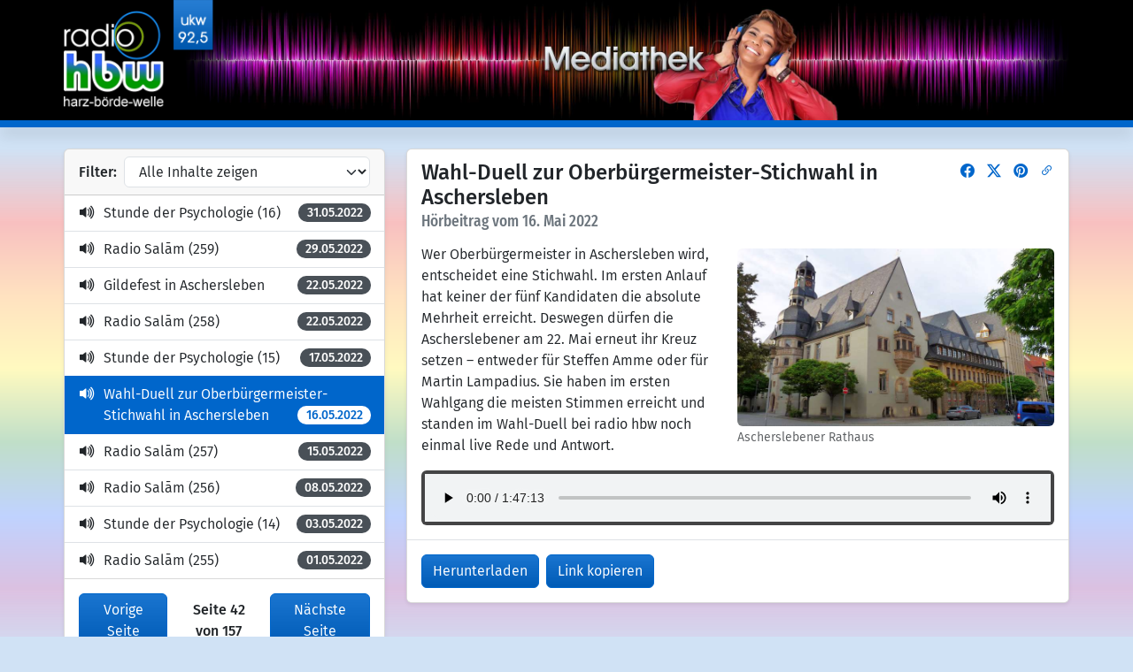

--- FILE ---
content_type: text/html; charset=UTF-8
request_url: https://www.radio-hbw.de/mediathek/?20220516000001
body_size: 19354
content:
<!doctype html>
<html lang="de">
  <head>
    <meta charset="utf-8"/>
    <meta name="viewport" content="width=device-width,initial-scale=1,maximum-scale=3"/>
    <title>Mediathek - radio hbw</title>
    <style>.modal{display:none}</style>
    <link rel="stylesheet" href="/system/bootstrap.css"/>
    <link rel="stylesheet" href="/system/bootstrap-icons.css" type="text/css"/>
    <link rel="stylesheet" href="/system/hbw.css" type="text/css"/>
    <meta name="description" content="radio hbw ist das Lokalradio f&uuml;r den Harz und die B&ouml;rde. Wir senden aus Aschersleben f&uuml;r den Salzlandkreis, den Harzkreis, Mansfeld-S&uuml;dharz und den s&uuml;dlichen B&ouml;rdekreis. Bei uns k&ouml;nnen Sie Ihre eigene Sendung gestalten."/>
    <meta name="keywords" content="HBW, Lokalradio, B&uuml;rgerradio, Lokalsender, Lokalfunk, Lokalrundfunk, B&uuml;rgerfunk, freies Radio, Harz, B&ouml;rde, Harz-B&ouml;rde-Welle, Aschersleben, Salzlandkreis, Mansfeld-S&uuml;dharz, NKL, NKL ASL, Bundesfreiwilligendienst, BFD, Bufdi"/>
    <meta name="copyright" content="radio hbw"/>
    <meta name="author" content="radio hbw"/>
    <meta name="robots" content="index,follow,noarchive,noodp,noydir"/>
    <link rel="apple-touch-icon" sizes="57x57" href="/bilder/logo/logo_57x57.png"/>
    <link rel="apple-touch-icon" sizes="60x60" href="/bilder/logo/logo_60x60.png"/>
    <link rel="apple-touch-icon" sizes="72x72" href="/bilder/logo/logo_72x72.png"/>
    <link rel="apple-touch-icon" sizes="76x76" href="/bilder/logo/logo_76x76.png"/>
    <link rel="apple-touch-icon" sizes="114x114" href="/bilder/logo/logo_114x114.png"/>
    <link rel="apple-touch-icon" sizes="120x120" href="/bilder/logo/logo_120x120.png"/>
    <link rel="apple-touch-icon" sizes="144x144" href="/bilder/logo/logo_144x144.png"/>
    <link rel="apple-touch-icon" sizes="152x152" href="/bilder/logo/logo_152x152.png"/>
    <link rel="apple-touch-icon" sizes="180x180" href="/bilder/logo/logo_180x180.png"/>
    <link rel="icon" type="image/png" sizes="192x192" href="/bilder/logo/logo_192x192.png"/>
    <link rel="icon" type="image/png" sizes="16x16" href="/bilder/logo/logo_16x16.png"/>
    <link rel="icon" type="image/png" sizes="32x32" href="/bilder/logo/logo_32x32.png"/>
    <link rel="icon" type="image/png" sizes="48x48" href="/bilder/logo/logo_48x48.png"/>
    <link rel="icon" type="image/png" sizes="96x96" href="/bilder/logo/logo_96x96.png"/>
    <meta property="og:title" content="radio hbw"/>
    <meta property="og:type" content="website"/>
    <meta property="og:url" content="https://www.radio-hbw.de"/>
    <meta property="og:image" content="https://www.radio-hbw.de/bilder/logo/logo_800x450.jpg"/>
    <meta property="og:image:type" content="image/jpeg"/>
    <meta property="og:image:width" content="800"/>
    <meta property="og:image:height" content="450"/>
    <meta property="og:description" content="radio hbw ist das Lokalradio f&uuml;r den Harz und die B&ouml;rde."/>
    <meta property="og:locale" content="de_DE"/>
    <meta property="og:site_name" content="radio hbw"/>
  </head>
  <body>
    <div id="fehler-modal" class="modal fade" tabindex="-1" aria-labelledby="fehler-titel" aria-hidden="true">
      <div class="modal-dialog modal-dialog-centered">
        <div class="modal-content">
          <div class="modal-header bg-danger">
            <h5 class="modal-title" id="fehler-titel">Fehler</h5>
            <button type="button" class="btn-close btn-close-white" data-bs-dismiss="modal" aria-label="Schlie&szlig;en"></button>
          </div>
          <div id="fehler-inhalt" class="modal-body">
          </div>
          <div class="modal-footer">
            <button type="button" class="btn btn-primary" data-bs-dismiss="modal">Schlie&szlig;en</button>
          </div>
        </div>
      </div>
    </div>
    <div id="externlink-modal" class="modal fade" tabindex="-1" aria-labelledby="externlink-titel" aria-hidden="true">
      <div class="modal-dialog modal-dialog-centered modal-lg">
        <div class="modal-content">
          <div class="modal-header">
            <h5 class="modal-title" id="externlink-titel">Externer Link</h5>
            <button type="button" class="btn-close" data-bs-dismiss="modal" aria-label="Schlie&szlig;en"></button>
          </div>
          <div id="externlink-inhalt" class="modal-body">
            <p><b>Dieser Link &ouml;ffnet eine Internetseite au&szlig;erhalb von radio-hbw.de.</b></p>
            <p>radio hbw ist f&uuml;r den Inhalt externer Seiten nicht verantwortlich. Wenn Sie dem Link folgen, beachten Sie bitte die Datenschutzbestimmungen der sich &ouml;ffnenden Seite.</p>
            <p>Vor dem Verlinken externer Angebote pr&uuml;ft radio hbw stets sorgf&auml;ltig deren Inhalt. Sollten Sie dennoch einmal auf fragw&uuml;rdige Inhalte sto&szlig;en, so bitten wir Sie um einen entsprechenden Hinweis, damit wir den Link umgehend pr&uuml;fen und gegebenenfalls entfernen k&ouml;nnen.</p>
          </div>
          <div class="modal-footer">
            <button type="button" id="externlink-button" class="btn btn-primary" data-bs-dismiss="modal">Link &ouml;ffnen</button>
            <button type="button" class="btn btn-secondary" data-bs-dismiss="modal">Abbrechen</button>
          </div>
        </div>
      </div>
    </div>
    <div id="clipboard-modal" class="modal fade" tabindex="-1" aria-labelledby="clipboard-titel" aria-hidden="true">
      <div class="modal-dialog modal-dialog-centered">
        <div class="modal-content">
          <div class="modal-header">
            <h5 class="modal-title" id="clipboard-titel">Link kopieren</h5>
            <button type="button" class="btn-close" data-bs-dismiss="modal" aria-label="Schlie&szlig;en"></button>
          </div>
          <div class="modal-body">
            <p><b>Dieser Link wurde in die Zwischenablage kopiert:</b></p>
            <p id="clipboard-inhalt"></p>
            <p>Sie k&ouml;nnen den Link nun auf einer anderen Seite einbinden, um direkt zu diesem Inhalt zu gelangen.</p>
          </div>
          <div class="modal-footer">
            <button type="button" class="btn btn-primary" data-bs-dismiss="modal">Schlie&szlig;en</button>
          </div>
        </div>
      </div>
    </div>
    <div id="zoombild-modal" class="modal fade" tabindex="-1" aria-labelledby="zoombild-titel" aria-hidden="true">
      <div class="modal-dialog modal-dialog-centered modal-lg" data-bs-dismiss="modal">
        <div class="modal-content">
          <div class="modal-header">
            <h5 class="modal-title" id="zoombild-titel">Bild betrachten</h5>
            <button type="button" class="btn-close" data-bs-dismiss="modal" aria-label="Schlie&szlig;en"></button>
          </div>
          <div id="zoombild-inhalt" class="modal-body">
          </div>
        </div>
      </div>
    </div>
    <div id="passwort-modal" class="modal fade" tabindex="-1" aria-labelledby="passwort-titel" aria-hidden="true">
      <div class="modal-dialog modal-dialog-centered">
        <div class="modal-content">
          <div class="modal-header">
            <h5 class="modal-title" id="passwort-titel">Passwort eingeben</h5>
            <button type="button" class="btn-close" data-bs-dismiss="modal" aria-label="Schlie&szlig;en"></button>
          </div>
          <form action="#" method="post" id="passwort-form">
            <div class="modal-body">
              <p>Dieser Inhalt ist f&uuml;r den internen Gebrauch bestimmt. Bitte melden Sie sich an.</p>
              <div>
                <label for="passwort" class="form-label"><b>Passwort:</b></label>
                <input type="password" class="form-control mb-2" name="passwort" id="passwort" value="">
              </div>
            </div>
            <div class="modal-footer">
              <button type="submit" id="passwort-button" class="btn btn-primary" data-bs-dismiss="modal">Anmelden</button>
              <button type="button" class="btn btn-secondary" data-bs-dismiss="modal">Abbrechen</button>
            </div>
          </form>
        </div>
      </div>
    </div>
    <div id="ladeanzeige" class="ladeanzeige">
      <div class="spinner-border ladeanzeige-spinner" role="status">
        <span class="visually-hidden">Lade Seite...</span>
      </div>
    </div>
    <noscript>
      <div class="bg-danger text-light">
        <div class="container lh-sm pt-1 pb-1">
          <div class="row align-items-center">
            <div class="col">
              <p class="kopfleiste">Bitte verwenden Sie einen aktuellen Browser und aktivieren Sie JavaScript, damit Sie unser Angebot uneingeschr&auml;nkt nutzen k&ouml;nnen.</p>
            </div>
            <div class="col-auto">
              <a href="/" id="neu-laden" class="btn btn-primary btn-sm" role="button">Seite neu laden</a>
            </div>
          </div>
        </div>
      </div>
    </noscript>
    <div id="seitenkopf" class="seitenkopf seitenkopf-dunkel">
      <span id="seitenkopf-status" class="d-none">0</span>
      <div class="container">
        <div class="seitenkopf-box">
          <div class="seitenkopf-box-logo">
            <a href="/" target="_blank" class="link-fix"><img class="seitenkopf-hoehe" src="/bilder/logo/logo_dunkel.png" alt="Logo von radio hbw"/></a>
          </div>
          <div class="seitenkopf-box-frequenz-hintergrund">
            <div class="seitenkopf-box-hintergrund" style="background-image:url('/bilder/panorama/mediathek.jpg')">
              <div class="seitenkopf-box-frequenz">
                <a href="/verbreitungswege/" target="_blank" class="link-fix"><img class="seitenkopf-hoehe frequenz" src="/bilder/logo/frequenz_dunkel.png" alt="UKW-Frequenz 92,5"/></a>
              </div>
              <div class="seitenkopf-box-hintergrund-textfeld">
                <div class="hintergrund-text-box justify-content-start align-items-start seitenkopf-box-hintergrund-verlauf-dunkel">
                </div>
              </div>
            </div>
          </div>
        </div>
      </div>
    </div>
    <div id="menueleiste" class="sticky-top bg-primary pt-2 shadow">
      <div id="eilmeldung" class="bg-danger text-light d-none">
        <div class="container lh-sm">
          <div class="row align-items-center">
            <div class="col pt-1 pb-1">
              <p id="eilmeldung-inhalt" class="kopfleiste"></p>
            </div>
            <div class="col-auto align-self-start">
              <button type="button" id="eilmeldung-button" class="btn-close btn-sm btn-close-white" aria-label="Eilmeldung ausblenden" title="Eilmeldung ausblenden" onclick="hideBreakingNews()"></button>
            </div>
          </div>
        </div>
      </div>
    </div>
    <div id="hauptinhalt" class="hauptinhalt hintergrundfarben-vielfalt">
      <div class="container">
        <div class="row">
          <div class="col-sm-12 order-1 col-lg-8 order-lg-2">
            <div class="card">
              <div class="card-body">
                <div class="btn-socialmedia-box"><a href="https://www.facebook.com/sharer/sharer.php?u=https%3A%2F%2Fradio-hbw.de%2Fmediathek%2F%3F20220516000001" target="_blank" class="btn-socialmedia" role="button" aria-label="Teilen auf Facebook" title="Teilen auf Facebook"><i class="bi-facebook"></i></a><a href="https://twitter.com/intent/tweet?url=https%3A%2F%2Fradio-hbw.de%2Fmediathek%2F%3F20220516000001&text=Mediathek+-+radio+hbw" target="_blank" class="btn-socialmedia" role="button" aria-label="Teilen auf Instagram" title="Teilen bei X (ehemals Twitter)"><i class="bi-twitter-x"></i></a><a href="https://pinterest.com/pin/create/button/?url=https%3A%2F%2Fradio-hbw.de%2Fmediathek%2F%3F20220516000001" target="_blank" class="btn-socialmedia" role="button" aria-label="Merken bei Pinterest" title="Merken bei Pinterest"><i class="bi-pinterest"></i></a><a href="javascript:void(0)" onclick="copyToClipboard('https://radio-hbw.de/mediathek/?20220516000001')" class="btn-socialmedia link-fix" role="button" aria-label="Link kopieren" title="Link kopieren"><i class="bi-link-45deg"></i></a></div>
                <h2 class="card-text">Wahl-Duell zur Oberb&uuml;rgermeister-Stichwahl in Aschersleben</h2>
                <h6>H&ouml;rbeitrag vom 16. Mai 2022</h6>
                <figure class="figure figure-50" data-bs-toggle="modal" data-bs-target="#zoombild-modal">
                  <img src="../bilder/querformat/aschersleben_rathaus.jpg" class="figure-img img-fluid rounded" alt=""/>
                  <figcaption class="figure-caption">Ascherslebener Rathaus</figcaption>
                </figure>
                <p class="card-text">Wer Oberb&uuml;rgermeister in Aschersleben wird, entscheidet eine Stichwahl. Im ersten Anlauf hat keiner der f&uuml;nf Kandidaten die absolute Mehrheit erreicht. Deswegen d&uuml;rfen die Ascherslebener am 22. Mai erneut ihr Kreuz setzen&nbsp;&ndash; entweder f&uuml;r Steffen Amme oder f&uuml;r Martin Lampadius. Sie haben im ersten Wahlgang die meisten Stimmen erreicht und standen im Wahl-Duell bei radio hbw noch einmal live Rede und Antwort.</p>
                <div class="audio-box rounded">
                  <div class="audio-box-innen">
                    <audio controls="controls">
                      <source src="medien/wahl-duell_oberbuergermeister-stichwahl_aschersleben_20220516.mp3" type="audio/mpeg"/>
                    </audio>
                  </div>
                </div>
              </div>
              <div class="card-footer">
                <a href="medien/wahl-duell_oberbuergermeister-stichwahl_aschersleben_20220516.mp3" target="_blank" download="radio_hbw_-_wahl-duell_oberbuergermeister-stichwahl_aschersleben_20220516.mp3" class="btn btn-primary link-fix" role="button">Herunterladen</a>
                <button onclick="copyToClipboard('https://www.radio-hbw.de/mediathek/?20220516000001')" class="btn btn-primary">Link kopieren</button>
                <button onclick="window.close()" class="btn btn-secondary float-end d-none" id="schliessen">Mediathek schlie&szlig;en</button>
              </div>
            </div>
          </div>
          <div class="col-sm-12 order-2 col-lg-4 order-lg-1">
            <div class="card">
              <div class="card-header d-flex justify-content-between align-items-center">
                <div class="flex-shrink-0 me-2">
                  <label for="filter"><b>Filter:</b></label>
                </div>
                <div class="flex-grow-1 flex-shrink-1">
                  <select class="form-select" onchange="loadDocument('./'+this.value,true)" aria-label="Inhalte filtern">
                    <option value="">Alle Inhalte zeigen</option>
                    <option value="?~einblick+nach+osteuropa">EinBlick nach Osteuropa</option>
                    <option value="?~harzliches">Harzliches</option>
                    <option value="?~kvhs+aktuell">Kreisvolkshochschule aktuell</option>
                    <option value="?~lange+nacht+der+kultur">Lange Nacht der Kultur</option>
                    <option value="?~radioclub">Radioclub</option>
                    <option value="?~radio+depressione">Radio Depressione</option>
                    <option value="?~radiogottesdienst">Radiogottesdienst</option>
                    <option value="?~radio+salam">Radio Sal&amacr;m</option>
                    <option value="?~salzland-schlaumeier">Salzland-Schlaumeier</option>
                    <option value="?~stadtratssitzung+in+aschersleben">Stadtrat Aschersleben</option>
                    <option value="?~stunde+der+psychologie">Stunde der Psychologie</option>
                    <option value="?~urlaubsreif">Urlaubsreif</option>
                  </select>
                </div>
              </div>
              <div class="list-group list-group-flush">
                <a href="/mediathek/?20220531000002" class="list-group-item list-group-icon-item list-group-item-action"><i class="bi-volume-up-fill"></i>Stunde der Psychologie (16)<span class="badge">31.05.2022</span></a>
                <a href="/mediathek/?20220529000002" class="list-group-item list-group-icon-item list-group-item-action"><i class="bi-volume-up-fill"></i>Radio Sal&amacr;m (259)<span class="badge">29.05.2022</span></a>
                <a href="/mediathek/?20220522000003" class="list-group-item list-group-icon-item list-group-item-action"><i class="bi-volume-up-fill"></i>Gildefest in Aschersleben<span class="badge">22.05.2022</span></a>
                <a href="/mediathek/?20220522000002" class="list-group-item list-group-icon-item list-group-item-action"><i class="bi-volume-up-fill"></i>Radio Sal&amacr;m (258)<span class="badge">22.05.2022</span></a>
                <a href="/mediathek/?20220517000002" class="list-group-item list-group-icon-item list-group-item-action"><i class="bi-volume-up-fill"></i>Stunde der Psychologie (15)<span class="badge">17.05.2022</span></a>
                <a href="/mediathek/?20220516000001" class="list-group-item list-group-icon-item list-group-item-action active" aria-current="true"><i class="bi-volume-up-fill"></i>Wahl-Duell zur Oberb&uuml;rgermeister-Stichwahl in Aschersleben<span class="badge">16.05.2022</span></a>
                <a href="/mediathek/?20220515000002" class="list-group-item list-group-icon-item list-group-item-action"><i class="bi-volume-up-fill"></i>Radio Sal&amacr;m (257)<span class="badge">15.05.2022</span></a>
                <a href="/mediathek/?20220508000002" class="list-group-item list-group-icon-item list-group-item-action"><i class="bi-volume-up-fill"></i>Radio Sal&amacr;m (256)<span class="badge">08.05.2022</span></a>
                <a href="/mediathek/?20220503000002" class="list-group-item list-group-icon-item list-group-item-action"><i class="bi-volume-up-fill"></i>Stunde der Psychologie (14)<span class="badge">03.05.2022</span></a>
                <a href="/mediathek/?20220501000002" class="list-group-item list-group-icon-item list-group-item-action"><i class="bi-volume-up-fill"></i>Radio Sal&amacr;m (255)<span class="badge">01.05.2022</span></a>
              </div>
              <div class="card-footer d-flex justify-content-between align-items-center">
                <a href="/mediathek/?20220703000002" class="btn btn-primary" role="button">Vorige Seite</a>
                <p class="text-center me-2 mb-2"><b>Seite 42 von&nbsp;157</b></p>
                <a href="/mediathek/?20220501000001" class="btn btn-primary" role="button">N&auml;chste Seite</a>
              </div>
            </div>
          </div>
        </div>
      </div>
      <div id="sitemap" class="sitemap pb-2 pb-sm-3">
        <div class="container">
          <div class="row justify-content-between">
            <div class="col-auto">
              <a href="/mediathek/?impressum">Impressum</a>
            </div>
            <div class="col-auto">
              <a href="/datenschutz/" target="_blank" class="link-fix">Datenschutzerkl&auml;rung</a>
            </div>
            <div class="col-auto">
              <a href="/haftungsausschluss/" target="_blank" class="link-fix">Haftungsausschluss</a>
            </div>

          </div>
        </div>
      </div>
    </div>
    <script src="/system/bootstrap.js"></script>
    <script src="/system/hbw.js"></script>
  </body>
</html>


--- FILE ---
content_type: text/css
request_url: https://www.radio-hbw.de/system/hbw.css
body_size: 15555
content:
@font-face{font-family:'Fira Sans';font-style:normal;font-weight:400;src:url('/system/fira-sans-350.woff2') format('woff2'),url('/system/fira-sans-350.woff') format('woff')}
@font-face{font-family:'Fira Sans';font-style:italic;font-weight:400;src:url('/system/fira-sans-350-italic.woff2') format('woff2'),url('/system/fira-sans-350-italic.woff') format('woff')}
@font-face{font-family:'Fira Sans';font-style:normal;font-weight:500;src:url('/system/fira-sans-500.woff2') format('woff2'),url('/system/fira-sans-500.woff') format('woff')}
@font-face{font-family:'Fira Sans Condensed';font-style:normal;font-weight:400;src:url('/system/fira-sans-condensed-350.woff2') format('woff2'),url('/system/fira-sans-condensed-350.woff') format('woff')}
@font-face{font-family:'Fira Sans Condensed';font-style:italic;font-weight:400;src:url('/system/fira-sans-condensed-350-italic.woff2') format('woff2'),url('/system/fira-sans-condensed-350-italic.woff') format('woff')}
@font-face{font-family:'Fira Sans Condensed';font-style:normal;font-weight:500;src:url('/system/fira-sans-condensed-500.woff2') format('woff2'),url('/system/fira-sans-condensed-500.woff') format('woff')}
body{font-family:'Fira Sans',var(--bs-font-sans-serif);-webkit-hyphens:auto;-ms-hyphens:auto;hyphens:auto;background-color:#d0e2f5;scroll-margin-top:38px}
h2{font-size:1.5rem;font-weight:500;margin-top:-.25rem;margin-bottom:.75rem}
h3{font-size:1.25rem;font-weight:500;margin-top:1.5rem;margin-bottom:.75rem}
h4{font-size:1.0625rem;font-weight:500;margin-top:1rem;margin-bottom:.5rem}
h5{font-size:1.125rem;font-weight:500;margin-bottom:.5rem}
h6{font-size:1.125rem;font-weight:500;margin-top:-.5rem;margin-bottom:.875rem;color:#6c757d!important}
h4+h6{margin-top:-.25rem}
b{font-weight:500}
strong{font-weight:500}
a{text-decoration:none}
.lead{font-size:1.125rem;font-weight:500}
blockquote,.blockquote{font-size:1rem;font-weight:400;font-style:italic;background-color:#f8f9fa;border:1px solid #dee2e6;padding:.5rem .625rem}
kbd{padding:.1rem .37rem .175rem .375rem;vertical-align:.075em;margin-right:.025rem}
ol,ul{padding-left:1rem}
ul{list-style-type:disc}
ol:last-child,ul:last-child{margin-bottom:-.25rem}
.icon-label{margin-bottom:.5rem;background-color:#f8f9fa;border:1px solid #dee2e6}
.icon-label:last-child{margin-bottom:0}
.icon-label div{padding:.5rem .625rem}
.icon-label>div:first-child{width:4rem;padding:.25rem;font-size:1.75rem;text-shadow:#6c757d 0 0 15px;background-color:#dee2e6;color:#fff;box-shadow:0 0 1px rgba(0,0,0,.3)!important}
.mt--3{margin-top:-1rem}
form>div{margin-bottom:1rem}
form>div:last-child{margin-bottom:0}
p+.btn,ol+.btn,ul+.btn,p+.buttonleiste,ol+.buttonleiste,ul+.buttonleiste{margin-top:-.25rem}
.buttonleiste{margin-right:-.5rem;margin-bottom:-.5rem}
.buttonleiste .btn{margin-right:.5rem;margin-bottom:.5rem}
.btn+h3{margin-top:1.75rem}
.randspalte p+.btn{margin-top:0}
.bg-black{background-color:#000}
.float-clear{clear:both}
.btn-socialmedia-box{float:right;z-index:2;padding:0;margin-top:-3px}
.btn-socialmedia{padding:0;margin-left:.875rem;background:transparent;border:0;border-radius:.375rem}
.btn-socialmedia:hover{text-decoration:none}
.btn-socialmedia:focus{outline:0;box-shadow:0 0 0 .25rem rgba(0,102,203,0.25)}
.btn-socialmedia:disabled,.btn-close.disabled{pointer-events:none;user-select:none;opacity:.25}
.btn-socialmedia-white{filter:invert(1) grayscale(100%) brightness(200%)}
.card-body p:first-child{margin-top:-.125rem}
.card-body p:last-child{margin-bottom:-.25rem}
.livestream-sendung{padding-top:0;padding-bottom:0}
.livestream-sendung .card-body{padding-top:.75rem;padding-bottom:0}
.livestream-sendung h3{margin-top:0}
.btn,.nav-pills>.nav-link{padding-bottom:.375rem;background-image:linear-gradient(to bottom,rgba(255,255,255,.1),rgba(0,0,0,.1))!important}
.btn-sm{padding-bottom:.1625rem}
.list-group-icon-item{padding-left:2.75rem;text-indent:-1.75rem}
.list-group-item i::before{width:1.75rem;font-size:1.25rem;vertical-align:-.25rem;text-indent:0}
.list-group-item .badge{text-indent:0}
a.list-group-item-action:hover,.dropdown-item:hover{color:#101214;background-color:#e9ecef}
a.list-group-item-action:active,.dropdown-item:active{color:#000;background-color:#dee2e6}
.alert{padding:.5rem .625rem .5rem 2.5rem;text-indent:-.875rem}
.alert i::before{width:.875rem;font-size:1.25rem;vertical-align:-.25rem}
.alert:last-child{margin-bottom:0}
.text-truncate-1{-webkit-line-clamp:1;overflow:hidden;text-overflow:ellipsis;display:-webkit-box;-webkit-box-orient:vertical}
.text-truncate-2{-webkit-line-clamp:2;overflow:hidden;text-overflow:ellipsis;display:-webkit-box;-webkit-box-orient:vertical}
.text-truncate-3{-webkit-line-clamp:3;overflow:hidden;text-overflow:ellipsis;display:-webkit-box;-webkit-box-orient:vertical}
.text-truncate-4{-webkit-line-clamp:4;overflow:hidden;text-overflow:ellipsis;display:-webkit-box;-webkit-box-orient:vertical}
.text-truncate-5{-webkit-line-clamp:5;overflow:hidden;text-overflow:ellipsis;display:-webkit-box;-webkit-box-orient:vertical}
.text-truncate-6{-webkit-line-clamp:6;overflow:hidden;text-overflow:ellipsis;display:-webkit-box;-webkit-box-orient:vertical}
.text-truncate-7{-webkit-line-clamp:7;overflow:hidden;text-overflow:ellipsis;display:-webkit-box;-webkit-box-orient:vertical}
.seitenkopf{width:100%;background-color:#fff}
.seitenkopf-dunkel{background-color:#000}
.seitenkopf-hoehe{height:90px}
.seitenkopf-box{display:flex;width:100%;align-items:stretch;overflow:hidden}
.seitenkopf-box-logo{flex:0 0 content}
.seitenkopf-box-frequenz-hintergrund{flex:1 20 50%}
.seitenkopf-box-hintergrund{display:flex;width:100%;height:100%;align-items:stretch;background-size:cover;background-position:center}
.seitenkopf-box-hintergrund-verlauf-hell{background:linear-gradient(to right,transparent 93%,rgba(255,255,255,.3) 96%,rgba(255,255,255,.8) 98.5%,#fff)}
.seitenkopf-box-hintergrund-verlauf-dunkel{background:linear-gradient(to right,transparent 93%,rgba(0,0,0,.3) 96%,rgba(0,0,0,.8) 98.5%,#000)}
.seitenkopf-box-frequenz{flex:0 0 content}
.seitenkopf-overlay{margin-top:-90px;width:100%;visibility:hidden;opacity:0;transition:visibility 2s ease-in-out .5s,opacity .5s ease-in-out}
.seitenkopf-overlay-sichtbar{visibility:visible;opacity:1;transition-delay:0s}
.frequenz{margin-left:-9%}
.seitenkopf-box-hintergrund-textfeld{flex:1 1 0%}
.seitenkopf-text{margin-bottom:1px}
.hintergrund-text-box{display:flex;height:100%;margin-left:-23px;padding-right:5%;font-size:.875rem}
.hintergrund-text{font-size:.75rem;color:#000;text-shadow:0 0 3px rgba(255,255,255,.8),0 0 6px rgba(255,255,255,.8)}
.hintergrund-text-hell{color:#fff;text-shadow:0 0 3px rgba(0,0,0,.8),0 0 6px rgba(0,0,0,.8)}
.aktuelle-sendung-box{flex:0 0 25%;padding-left:1.175rem}
.aktuelle-sendung{overflow:hidden}
.aktuelle-sendung h6{font-size:1rem}
#menue{margin-left:-.75rem;margin-right:-.75rem}
#menue .btn{background-image:none!important}
#menue .btn:hover,#menue .btn:focus,#menue .btn:active{background-image:linear-gradient(to bottom,#1a68b5,#004e9c)!important}
.menue-icon{display:inline-block;cursor:pointer}
.menue-balken-1,.menue-balken-2,.menue-balken-3{display:block;width:16px;height:2px;background-color:#fff;margin-top:3px;border-radius:1px;transition:0.4s}
.menue-umschalten .menue-balken-1{-webkit-transform:rotate(-45deg) translate(-4px,3.5px);transform:rotate(-45deg) translate(-4px,3.5px)}
.menue-umschalten .menue-balken-2{opacity:0}
.menue-umschalten .menue-balken-3{-webkit-transform:rotate(45deg) translate(-3px,3.5px);transform:rotate(45deg) translate(-3px,-3.5px)}
.btn-scroll{visibility:hidden;opacity:0;transition:visibility 0s ease-in-out .5s,opacity .5s ease-in-out}
.btn-scroll-sichtbar{visibility:visible;opacity:1;transition-delay:0s}
#navbar-list{position:absolute;border-bottom:1px solid #d9d9d9;width:100%}
#navbar-list ul{margin-left:-1.5rem}
#navbar-list ul ul{margin-left:1.5rem;font-size:.875rem}
.tab-pane ul{margin-bottom:.75rem}
.menue-box{display:flex;align-items:stretch;margin-top:.75rem;margin-left:-.75rem;margin-right:-.75rem}
.menue-tabs{flex:0 0 content;padding-bottom:.25rem;line-height:1.5!important}
.menue-tabs .nav-link{margin-bottom:.5rem;border:1px #0052a2 solid}
.menue-eintraege{flex:1 1 content;margin-left:1.25rem;line-height:2!important}
.gesperrt{pointer-events:none;user-select:none}
#eilmeldung-button{margin-bottom:6px}
p.kopfleiste{font-size:.875rem;line-height:1.3125!important;margin-bottom:1px}
.hauptinhalt{width:100%;padding-top:.75rem;opacity:1;transition:opacity .1s ease-in-out}
.hauptinhalt-matt{opacity:.25}
.hintergrundfarben{background:linear-gradient(to bottom,transparent 1.5rem,#f0f6fb,#e8f1fa,transparent calc(100% - 5rem))}
.hintergrundfarben-fruehling{background:linear-gradient(to bottom,transparent 1.5rem,#e4f8e0,#e8f1fa,transparent calc(100% - 5rem))}
.hintergrundfarben-sommer{background:linear-gradient(to bottom,transparent 1.5rem,#faf4e0,#e8f1fa,transparent calc(100% - 5rem))}
.hintergrundfarben-herbst{background:linear-gradient(to bottom,transparent 1.5rem,#f8ece0,#e8f1fa,transparent calc(100% - 5rem))}
.hintergrundfarben-vielfalt{background:linear-gradient(to bottom,transparent 1.5rem,#f8c0c0,#ffe2c0,#fffac0,#c0dfc9,#c0d3ff,#dcc1e1,transparent calc(100% - 5rem))}
.figure-50{width:100%;margin-top:0;margin-bottom:.875rem;pointer-events:none}
.figure-100{width:100%;margin-top:0;margin-bottom:.875rem;pointer-events:none}
ul .figure-50, ul .figure-100{margin-top:.875rem;margin-bottom:1rem}
img.figure-img{margin-bottom:0}
.figure-caption{margin-top:.125rem;margin-bottom:0}
.ladeanzeige{position:fixed;z-index:1010;display:flex;width:100%;height:100%;justify-content:center;align-items:center;visibility:hidden;opacity:0;transition:visibility 0s ease-in-out .1s,opacity .1s ease-in-out}
.ladeanzeige-sichtbar{visibility:visible;opacity:1;transition-delay:0s}
.ladeanzeige-spinner{width:5rem;height:5rem}
.randspalte{font-size:.875rem;line-height:1.3125!important}
.randspalte,.seitenkopf-text,#sitemap,.engschrift,h6{font-family:'Fira Sans Condensed','Fira Sans',var(--bs-font-sans-serif)}
.card{margin-top:0;margin-bottom:.75rem;border:1px solid rgba(0,0,0,.15);box-shadow:0 .125rem .25rem rgba(0,0,0,.075)!important}
h4.card-header{padding-top:.495rem;padding-bottom:.402rem;background-color:rgba(73,80,87,.85);margin-top:-2rem;line-height:1.0625rem;text-shadow:0 0 3px rgba(0,0,0,.5)}
img.card-img-top{min-height:2rem;box-shadow:0 0 1px rgba(0,0,0,.3)!important}
.card .badge{font-size:.875rem;font-weight:500;background-color:#495057;border-radius:50rem!important;float:right;padding-top:4px;padding-bottom:3px;margin-top:1px;margin-right:-1px;margin-left:.5rem}
.card+.randspalte .badge{font-size:.75rem}
.card .active .badge{color:#0066cb;background-color:#fff}
.card .active{pointer-events:none}
.card-footer{padding:1rem .5rem .5rem 1rem;background-color:#fff;border-top-color:#dee2e6}
.card-footer .btn{margin:0 .5rem .5rem 0;float:left}
.sendungseintrag{padding-top:.5rem;padding-bottom:.625rem}
.sendungseintrag-verstrichen{opacity:.6}
.sendungseintrag-aktuell{background-color:#fcf8e3;color:#000}
.titelarchiv-label{width:4.8rem}
.audio-box{background-color:#444445;float:left;width:100%;padding:.25rem;line-height:.5rem}
.audio-box-innen{background-color:#f1f3f4;width:100%}
audio{width:100%}
.legende{width:1rem;height:1rem;border:1px solid #6c757d;margin-top:1px;margin-right:.5rem}
.wettergrafik{width:100%;table-layout:fixed;border:0;border-spacing:0;padding:0;overflow-x:auto;font-size:75%}
.wettergrafik tr{text-align:center;vertical-align:middle;margin-top:1px}
.wettergrafik tr td{padding:0;border: 1px solid #f8f9fa;cursor:default}
.wettergrafik tr td div{width:100%}
.text-vertikal{writing-mode:vertical-rl;transform:rotate(180deg)}
.text-vertikal-zentriert{margin-left:calc(45% - 7px)}
.accordion{margin:-1rem;--bs-accordion-btn-padding-x:1rem;--bs-accordion-btn-icon-width:1rem}
.accordion-collapse{background-color:#f8f9fa}
.accordion-body{padding:.75rem 1rem .875rem 1rem}
h5.modal-title{margin-top:3px}
.modal .figure-50,.modal .figure-100{margin-bottom:.125rem}
.modal-header{height:3rem;background-color:#e9ecef;border-bottom-color:#ced4da}
.modal-header.bg-danger{border-color:#b02a37;border-bottom-color:#842029;color:#fff}
.modal-body{padding-top:.875rem;padding-bottom:.5rem}
.modal-footer{margin-top:-.75rem;background-color:#f8f9fa;border-top-color:#dee2e6}
.sitemap{padding-top:.5rem;font-size:.875rem;line-height:1.75!important;color:#495057;background-color:#ced4da}
.sitemap a{color:#495057}
.sitemap a:hover{color:#0066cb}
.sitemap h5{margin-top:.25rem}
.sitemap ul{margin-bottom:.875rem}
.seitenfuss{font-size:.875rem;line-height:1.25!important;background-color:rgba(73,80,87,.96);color:#fff;box-shadow:0 0 25px 0 rgba(255,255,255,.75)!important;visibility:hidden;opacity:0;transition:visibility 1s ease-in-out .25s,opacity .25s ease-in-out;-webkit-hyphens:none;-ms-hyphens:none;hyphens:none}
.seitenfuss-sichtbar{visibility:visible;opacity:1;transition-delay:0s}
.seitenfuss-hoehe,.streamleiste-hoehe{height:67px}
.seitenfuss p{margin-bottom:0}
.seitenfuss-stream>button,.streamleiste>button{font-size:3rem;line-height:3.45rem;width:52px;height:52px;padding:0;transition:all .3s}
.seitenfuss-icon{height:50px;width:50px;margin:1px .75rem 0 1rem;font-size:2rem;color:rgba(0,0,0,.9);text-shadow:rgba(255,255,255,.7) 0 0 15px}
.seitenfuss-titelleiste{opacity:0;transition:opacity .5s linear}
.seitenfuss-titelleiste-sichtbar{opacity:1}
.seitenfuss-titelanzeige{margin-right:.5rem}
#streamplayer-spinner{display:block;width:2.25rem;height:2.25rem;padding:0;margin:.375rem}
.streamleiste-button>.btn{font-size:1.25rem;line-height:2.5rem;width:40px;height:40px;padding:0;margin-left:.5rem}
.seitenfuss-button>.btn{font-size:1.25rem;line-height:2.5rem;width:40px;height:40px;padding:0;margin-left:1rem}
.seitenfuss-ausblenden{margin-left:1rem}
.seitenfuss-link{margin:0;visibility:hidden;opacity:0;transition:visibility 1s ease-in-out .25s,opacity .25s ease-in-out}
.seitenfuss-link-sichtbar{visibility:visible;opacity:1;transition-delay:0s}
.progress{height:.75rem}
.progress-bar{width:10%}
.quizantworten{margin-bottom:-.5rem}
.quizantworten .col-12{margin-bottom:.5rem}
.quizantworten .btn{width:100%;height:100%}
@media(min-width:576px){.seitenkopf-hoehe{height:96px} .seitenkopf-overlay{margin-top:-96px} #menue{margin-left:0;margin-right:0} #navbar-list ul{margin-left:-.75rem} #navbar-list ul ul{margin-left:2.25rem} .menue-box{margin-left:0;margin-right:0} .hauptinhalt{padding-top:1.5rem} .card{margin-bottom:1.5rem} .figure-50{float:right;width:50%;margin-left:.75rem;margin-top:.325rem;margin-bottom:.125rem;pointer-events:auto;cursor:zoom-in} ul .figure-50, ul .figure-100{margin-top:.325rem;margin-bottom:.125rem} .col-lg-8 .figure-50{margin-bottom:.125rem} .modal .figure-50,.modal .figure-100{width:100%;margin-left:0;margin-top:0;margin-bottom:.125rem;cursor:auto} .sitemap{padding-top:1rem} .quizantworten{padding-left:.5rem;padding-right:.5rem} .quizantworten .col-12{padding-left:.25rem;padding-right:.25rem}}
@media(min-width:768px){.seitenkopf-hoehe{height:104px} .seitenkopf-overlay{margin-top:-104px} .hintergrund-text-box{margin-left:-26px} .col-md-5 .figure-100{pointer-events:auto;cursor:zoom-in} .modal .figure-100{margin-top:0;margin-bottom:.125rem;cursor:auto}}
@media(min-width:992px){.seitenkopf-hoehe{height:114px} .seitenkopf-overlay{margin-top:-114px} .hintergrund-text-box{margin-left:-6%} .figure-100{pointer-events:auto;cursor:zoom-in} .modal .figure-100{margin-top:0;margin-bottom:.125rem;cursor:auto}}
@media(min-width:1200px){.seitenkopf-hoehe{height:136px} .seitenkopf-overlay{margin-top:-136px}}
@media(min-width:1400px){.seitenkopf-hoehe{height:160px} .seitenkopf-overlay{margin-top:-160px}}


--- FILE ---
content_type: text/javascript
request_url: https://www.radio-hbw.de/system/hbw.js
body_size: 20556
content:
var em=document.getElementById('fehler-modal');
if (em)
  var errorModal=new bootstrap.Modal(em,{});
var lm=document.getElementById('externlink-modal');
if (lm)
  var externalLinkModal=new bootstrap.Modal(lm,{});
var cm=document.getElementById('clipboard-modal');
if (cm)
  var clipboardModal=new bootstrap.Modal(cm,{});
var pm=document.getElementById('passwort-modal');
if (pm)
  var passwordModal=new bootstrap.Modal(pm,{});
var livestreamWin=null;
var mediathekWin=null;
var headerUpdateTimer=null;
var headerUpdateInterval=15000;
var footerUpdateTimer=null;
var footerUpdateInterval=10000;
function showError(title,msg)
  {
    var t=document.getElementById('fehler-titel');
    if (t)
      t.innerHTML=title;
    var i=document.getElementById('fehler-inhalt');
    if (i)
      i.innerHTML='<p>'+msg+'</p>';
    if (errorModal)
      errorModal.show();
  }
function confirmExternalLink(href,target)
  {
    var e=document.getElementById('externlink-button');
    if (e)
      e.onclick=function(event){window.open(href,target);return true;};
    if (externalLinkModal)
      externalLinkModal.show();
  }
function getPassword(e)
  {
    if (e.href)
      var h=e.href;
    var f=document.getElementById('passwort-form');
    if (h&&f)
      {
        f.action=h;
        if (passwordModal)
          {
            passwordModal.show();
            return false;
          }
      }
    return true;
  }
function showClipboard(link)
  {
    var i=document.getElementById('clipboard-inhalt');
    if (i)
      i.innerHTML='<b>'+link+'</b>';
    if (clipboardModal)
      clipboardModal.show();
  }
function copyToClipboard(str)
  {
    var e=document.createElement('textarea');
    if (e)
      {
        e.value=str;
        e.setAttribute('readonly','');
        e.style={position:'absolute',left:'-9999px'};
        document.body.appendChild(e);
        e.select();
        document.execCommand('copy');
        document.body.removeChild(e);
        showClipboard(str);
      }
  }
function showCarouselText(event)
  {
    var f=document.getElementById('bildtext'+event.from);
    if (f)
      f.classList.add('d-none');
    var t=document.getElementById('bildtext'+event.to);
    if (t)
      document.getElementById('bildtext'+event.to).classList.remove('d-none');
  }
function lockMenuBtn(e)
  {
    var i=document.getElementById('menue-icon');
    if (i)
      i.classList.toggle('menue-umschalten');
    e.classList.add('gesperrt');
  }
function unlockMenuBtn()
  {
    var e=document.getElementById('menue-btn');
    if (e)
      e.classList.remove('gesperrt');
  }
function closeMenu()
  {
    var i=document.getElementById('menue-icon');
    var b=document.getElementById('menue-btn');
    if (i&&b)
      if (i.classList.contains('menue-umschalten')&&!b.classList.contains('gesperrt'))
        b.click();
  }
function hideBreakingNews()
  {
    var e=document.getElementById('eilmeldung');
    if (e)
      e.classList.add('d-none');
  }
function toggleScrollBtn()
  {
    var e=document.getElementById('btn-scroll');
    if (e)
      {
        if ((window.pageYOffset<2)&&e.classList.contains('btn-scroll-sichtbar'))
          e.classList.remove('btn-scroll-sichtbar');
        else
          if ((window.pageYOffset>300)&&(!e.classList.contains('btn-scroll-sichtbar')))
            e.classList.add('btn-scroll-sichtbar');
      }
  }
function scrollToTop(e)
  {
    window.scrollTo(0,0);
    if (e)
      e.blur();
  }
function zoomImage(event)
  {
    var e=document.getElementById('zoombild-inhalt');
    if (e)
      e.innerHTML=event.relatedTarget.outerHTML;
  }
function toggleLivestream(e)
  {
    var a=document.getElementById('streamplayer');
    if (a)
      if ((!a.paused)&&(a.duration>0))
        {
          a.pause();
          if (e)
            {
              e.classList.replace('btn-danger','btn-success');
              e.setAttribute('title','Live-Stream einschalten');
            }
          var i=document.getElementById('streamplayer-icon');
          if (i)
            {
              i.classList.replace('bi-stop-fill','bi-play-fill');
              i.classList.remove('d-none');
            }
          var s=document.getElementById('streamplayer-spinner');
          if (s)
            s.classList.add('d-none');
        }
      else
        {
          var i=document.getElementById('streamplayer-icon');
          if (i)
            i.classList.add('d-none');
          var s=document.getElementById('streamplayer-spinner');
          if (s)
            s.classList.remove('d-none');
          a.load();
          a.play();
        }
  }
function toggleLivestreamBtn()
  {
    var b=document.getElementById('streamplayer-btn');
    if (b)
      {
        b.classList.replace('btn-success','btn-danger');
        b.setAttribute('title','Live-Stream abschalten');
      }
    var i=document.getElementById('streamplayer-icon');
    if (i)
      {
        i.classList.replace('bi-play-fill','bi-stop-fill');
        i.classList.remove('d-none');
      }
    var s=document.getElementById('streamplayer-spinner');
    if (s)
      s.classList.add('d-none');
  }
function livestreamPopup()
  {
    var winW=788;
    var winH=600;
    var viewportW=screen.availWidth;
    var viewportH=screen.availHeight;
    var winX=Math.floor((viewportW-winW-2)/2);
    var winY=Math.floor((viewportH-winH-32)/2);
    livestreamWin=window.open('/livestream/','livestreampopup','innerWidth='+winW+',innerHeight='+winH+',left='+winX+',top='+winY+',menubar=no,toolbar=no,location=no,status=no');
    if (livestreamWin!==null)
      {
        var a=document.getElementById('streamplayer');
        if (a)
          if ((!a.paused)&&(a.duration>0))
            {
              var b=document.getElementById('streamplayer-btn');
              if (b)
                toggleLivestream(b);
            }
      }
    return (livestreamWin===null);
  }
function mediathekPopup(url)
  {
    var winW=1420;
    var winH=771;
    var viewportW=screen.availWidth;
    var viewportH=screen.availHeight;
    var winX=Math.floor((viewportW-winW-2)/2);
    var winY=Math.floor((viewportH-winH-32)/2);
    mediathekWin=window.open(url,'mediathekpopup','innerWidth='+winW+',innerHeight='+winH+',left='+winX+',top='+winY+',menubar=no,toolbar=no,location=no,status=no');
    return (mediathekWin===null);
  }
function showFooter()
  {
    var l=document.getElementById('seitenfuss-link');
    if (l)
      l.classList.remove('seitenfuss-link-sichtbar');
    var f=document.getElementById('seitenfuss');
    if (f)
      {
        f.classList.add('seitenfuss-sichtbar');
        return false;
      }
    else
      return true;
  }
function hideFooter()
  {
    var f=document.getElementById('seitenfuss');
    if (f)
      f.classList.remove('seitenfuss-sichtbar');
    var l=document.getElementById('seitenfuss-link');
    if (l)
      l.classList.add('seitenfuss-link-sichtbar');
  }
function fadeMainContent(fade)
  {
    if (fade)
      {
        var h=document.getElementById('hauptinhalt');
        if (h)
          h.classList.add('hauptinhalt-matt');
        var a=document.getElementById('ladeanzeige');
        if (a)
          a.classList.add('ladeanzeige-sichtbar');
      }
    else
      {
        var h=document.getElementById('hauptinhalt');
        if (h)
          h.classList.remove('hauptinhalt-matt');
        var a=document.getElementById('ladeanzeige');
        if (a)
          a.classList.remove('ladeanzeige-sichtbar');
      }
  }
function shortenLocation(href)
  {
    var h=href;
    var i=h.indexOf('#');
    if (i>=0)
      {
        h=h.substr(0,i);
      }
    if (h.substr(-9)=='index.php')
      {
        h=h.substr(0,h.length-9);
      }
    if (h.substr(-1)=='/')
      {
        h=h.substr(0,h.length-1);
      }
    return h;
  }
function switchContent(xml,href,reg)
  {
    var x=xml.responseXML;
    var title=document.title;
    var t='';
    var hauptinhalt;
    if (x)
      var t=x.getElementsByTagName("title")[0].childNodes[0].nodeValue;
    if (t!='')
      {
        document.title=t;
      }
    try
      {
        hauptinhalt=x.getElementById('hauptinhalt').innerHTML;
      }
    catch(e)
      {
        hauptinhalt='';
      }
    if (hauptinhalt!='')
      {
        var h=document.getElementById('hauptinhalt');
        if (h)
          {
            try
              {
                h.innerHTML=hauptinhalt;
              }
            catch(e)
              {
                showError('Fehler','Die gew&uuml;nschte Seite ist fehlerhaft und kann deshalb nicht gezeigt werden.');
                document.title=title;
                fadeMainContent(false);
                return;
              }
            if (reg)
              {
                history.pushState({href},document.title,href);
              }
            if (reg&&(href.indexOf('#')<0))
              {
                h.classList.add('scroll-to-top');
                window.scrollTo({'top':0,'left':0,'behaviour':'auto'});
              }
            else
              {
                h.classList.remove('scroll-to-top');
                if (reg)
                  window.location.hash=href.substr(href.indexOf('#'));
              }
            try
              {
                assignEvents();
              }
            catch(e)
              {
                showError('Fehler',e.message);
              }
          }
        else
          window.location.href=href;
      }
    else
      {
        showError('Fehler','Die gew&uuml;nschte Seite ist fehlerhaft und kann deshalb nicht gezeigt werden.');
        document.title=title;
      }
    fadeMainContent(false);
  }
function loadDocument(href,reg)
  {
    if (reg&&(shortenLocation(window.location.href)==shortenLocation(href)))
      {
        window.location.hash=href.substr(href.indexOf('#'));
      }
    else
      {
        fadeMainContent(true);
        var x=new XMLHttpRequest();
        if (x)
          {
            x.responseType='document';
            x.onreadystatechange=function()
              {
                if (this.readyState==4)
                  {
                    switch (this.status)
                      {
                        case 200: switchContent(this,href,reg);break;
                        case 0: showError('Fehler','Die gew&uuml;nschte Seite konnte nicht geladen werden. Bitte pr&uuml;fen Sie Ihre Internetverbindung.');fadeMainContent(false);break;
                        case 404: showError('Fehler','Die gew&uuml;nschte Seite wurde nicht gefunden.');fadeMainContent(false);break;
                        case 500: showError('Fehler','Der Server kann die Anfrage im Moment nicht beantworten. Bitte versuchen Sie es sp&auml;ter noch einmal.');fadeMainContent(false);break;
                        case 503: showError('Fehler','Die gew&uuml;nschte Seite ist vor&uuml;bergehend nicht erreichbar. M&ouml;glicherweise ist der Server &uuml;berlastet oder es laufen Wartungsarbeiten. Bitte versuchen Sie es sp&auml;ter noch einmal.');fadeMainContent(false);break;
                        default: showError('Fehler','Die gew&uuml;nschte Seite konnte nicht geladen werden (Status-Code '+this.status+').');fadeMainContent(false);
                      }
                  }
              };
            x.open('GET',href);
            x.send();
          }
        else
          window.location.href=href;
      }
  }
function checkLink(e)
  {
    if (e)
      {
        var ld=true;
        if ((e.href.includes('://'))&&((!e.href.includes('radio-hbw.de'))||(e.href.includes('=http')))&&(!e.href.includes('localhost')))
          {
            confirmExternalLink(e.href,e.target);
            ld=false;
          }
        if (e.href.includes('/livestream'))
          {
            ld=(livestreamPopup());
          }
        if ((e.href.includes('/mediathek'))&&(!window.location.href.includes('/mediathek')))
          {
            ld=(mediathekPopup(e.href));
          }
        if (ld)
          loadDocument(e.href,true);
        if (e.classList.contains('rounded-circle'))
          e.blur();
      }
  }
function catchLinks(parent)
  {
    var e=parent.getElementsByTagName('a');
    if (e)
      {
        var h1=shortenLocation(window.location.href);
        for (var i=0;i<e.length;i++)
          {
            if ((!e.item(i).classList.contains('link-fix'))&&(e.item(i).href.substr(0,7)!='mailto:')&&(e.item(i).href.substr(0,4)!='tel:'))
              {
                e.item(i).onclick=null;
                var h2=shortenLocation(e.item(i).href);
            //    if (h1!=h2)
                  {
                    switch(e.item(i).id)
                      {
            //            case 'livestream-popup': e.item(i).onclick=function(event){return livestreamPopup()};break;
                        default: e.item(i).onclick=function(event){checkLink(event.currentTarget);return false;};
                      }
                  }
              }
          }
      }
  }
function checkTopPos()
  {
    var h=document.getElementById('hauptinhalt');
    if (h)
      {
        if (h.classList.contains('scroll-to-top'))
          window.scrollTo({'top':0,'left':0,'behaviour':'auto'});
      }
  }
function checkPopup()
  {
    var h=document.getElementById('hauptinhalt');
    if (h)
      {
        if (window.opener!==null)
          h.classList.add('popup-fenster');
        if ((window.location.href.indexOf('?impressum')==-1)&&h.classList.contains('popup-fenster'))
          {
            var s=document.getElementById('schliessen');
            if (s)
              s.classList.remove('d-none');
          }
      }
  }
function resizeFooter()
  {
    var t=document.getElementById('seitenfuss-titelleiste');
    var o=document.getElementById('seitenfuss-titelleiste-overlay');
    if (t&&o)
      {
        var r=t.getBoundingClientRect();
        o.style.left=r.left+'px';
        o.style.width=r.width+'px';
      }
  }
function assignEvents()
  {
    catchLinks(document);
    checkTopPos();
    checkPopup();
    window.addEventListener('popstate',(event)=>{loadDocument(window.location.href,false);});
    window.addEventListener('resize',resizeFooter);
    document.addEventListener('scroll',toggleScrollBtn);
    var n=document.getElementById('navbar-list');
    if (n)
      {
        n.addEventListener('shown.bs.collapse',unlockMenuBtn);
        n.addEventListener('hidden.bs.collapse',unlockMenuBtn);
      }
    var k=document.getElementById('seitenkopf');
    if (k)
      k.addEventListener('click',closeMenu);
    var m=document.getElementById('menue-eintraege');
    if (m)
      m.addEventListener('click',closeMenu);
    var h=document.getElementById('hauptinhalt');
    if (h)
      h.addEventListener('click',closeMenu);
    var s=document.getElementById('sitemap');
    if (s)
      s.addEventListener('click',closeMenu);
    var f=document.getElementById('seitenfuss');
    if (f)
      f.addEventListener('click',closeMenu);
    var p=document.getElementById('streamplayer');
    if (p)
      p.addEventListener('playing',toggleLivestreamBtn);
    var z=document.getElementById('zoombild-modal');
    if (z)
      z.addEventListener('show.bs.modal',function(){zoomImage(event);});
    var b=document.getElementById('bilderkarussell');
    if (b)
      {
        b.addEventListener('slid.bs.carousel',function(){showCarouselText(event);});
        var bk=new bootstrap.Carousel(b);
        if (bk)
          bk.cycle();
      }
  }
function switchHeader(xml)
  {
    clearTimeout(headerUpdateTimer);
    var a;
    var c;
    var n;
    var x=xml.responseXML;
    var o=document.getElementById('seitenkopf-overlay');
    if (o&&!o.classList.contains('seitenkopf-overlay-sichtbar'))
      {
        a=document.getElementById('seitenkopf');
        n=document.getElementById('seitenkopf-overlay');
      }
    else
      {
        n=document.getElementById('seitenkopf');
        a=document.getElementById('seitenkopf-overlay');
      }
    if (x&&a&&n&&o)
      {
        try
          {
            c=x.getElementById('seitenkopf');
          }
        catch(e)
          {
            c=false;
          }
        if (c&&(c.innerHTML!=''))
          {
            if (c.classList.contains('seitenkopf-dunkel'))
              n.classList.add('seitenkopf-dunkel');
            else
              n.classList.remove('seitenkopf-dunkel');
            n.innerHTML=c.innerHTML;
            catchLinks(n);
            var l=n.querySelector('img');
            if (l)
              {
                var nl=new Image();
                if (nl)
                  nl.src=l.src;
              }
            var f=n.querySelector('.frequenz');
            if (f)
              {
                var nf=new Image();
                if (nf)
                  nf.src=f.src;
              }
            var hg=n.querySelector('.seitenkopf-box-hintergrund');
            if (hg)
              {
                var nhg=new Image();
                if (nhg)
                  {
                    var s=hg.style.backgroundImage;
                    var i=s.indexOf('/');
                    if (i>-1)
                      s=s.substring(i);
                    i=s.indexOf('.jpg');
                    if (i>-1)
                      s=s.substring(0,i+4);
                     nhg.src=s;
                  }
              }
            o.classList.toggle('seitenkopf-overlay-sichtbar');
          }
      }
    if (x)
      {
        try
          {
            c=x.getElementById('eilmeldung-inhalt');
          }
        catch(e)
          {
            c=false;
          }
        var l=document.getElementById('eilmeldung');
        var t=document.getElementById('eilmeldung-inhalt');
        if (c&&l&&t)
          {
            if (t.innerHTML!=c.innerHTML)
              {
                if (c.innerHTML=='')
                  l.classList.add('d-none');
                else
                  l.classList.remove('d-none');
                t.innerHTML=c.innerHTML;
              }
          }
      }
    headerUpdateTimer=setTimeout(updateHeader,headerUpdateInterval);
  }
function updateHeader()
  {
   var uh=new XMLHttpRequest();
    if (uh)
      {
        uh.responseType='document';
        uh.onreadystatechange=function()
          {
            if (this.readyState==4)
              {
                switch (this.status)
                  {
                    case 200: switchHeader(this);break;
                    default: headerUpdateTimer=setTimeout(updateHeader,headerUpdateInterval);
                  }
              }
          };
        var hs=document.getElementById('seitenkopf-status');
        if (hs)
          var status=','+hs.innerHTML;
        else
          var status='';
        uh.open('GET','/?header'+status);
        uh.send();
      }
  }
function switchFooter(xml)
  {
    clearTimeout(footerUpdateTimer);
    var c;
    var x=xml.responseXML;
    var a=document.getElementById('seitenfuss-titelleiste');
    if (a&&a.classList.contains('seitenfuss-titelleiste-sichtbar'))
      {
        var n=document.getElementById('seitenfuss-titelleiste-overlay');
      }
    else
      {
        var n=document.getElementById('seitenfuss-titelleiste');
        a=document.getElementById('seitenfuss-titelleiste-overlay');
      }
    if (x&&a&&n)
      {
        try
          {
            c=x.getElementById('seitenfuss-titelleiste');
          }
        catch(e)
          {
            c=false;
          }
        if (c&&(c.innerHTML!=''))
          {
            var as=a.querySelector('#seitenfuss-status');
            var ns=c.querySelector('#seitenfuss-status');
            if (as&&ns&&(ns.innerHTML!='')&&(as.innerHTML!=ns.innerHTML))
              {
                resizeFooter();
                n.innerHTML=c.innerHTML;
                a.classList.toggle('seitenfuss-titelleiste-sichtbar');
                n.classList.toggle('seitenfuss-titelleiste-sichtbar');
              }
          }
      }
    footerUpdateTimer=setTimeout(updateFooter,footerUpdateInterval);
  }
function updateFooter()
  {
   var uf=new XMLHttpRequest();
    if (uf)
      {
        uf.responseType='document';
        uf.onreadystatechange=function()
          {
            if (this.readyState==4)
              {
                switch (this.status)
                  {
                    case 200: switchFooter(this);break;
                    default: footerUpdateTimer=setTimeout(updateFooter,footerUpdateInterval);
                  }
              }
          };
        uf.open('GET','/?footer');
        uf.send();
      }
  }
assignEvents();
headerUpdateTimer=setTimeout(updateHeader,headerUpdateInterval);
footerUpdateTimer=setTimeout(updateFooter,footerUpdateInterval);
